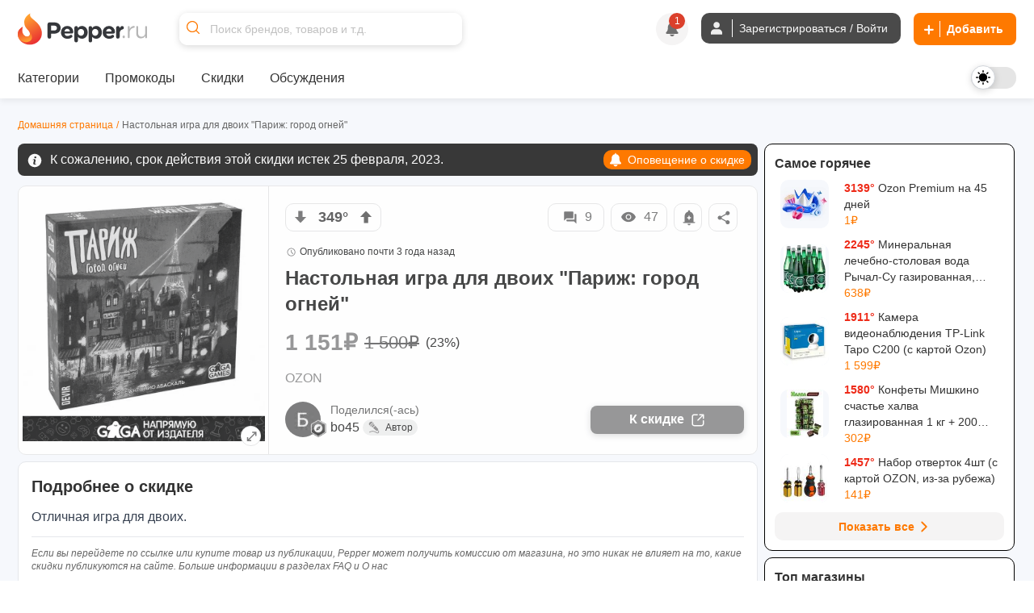

--- FILE ---
content_type: image/svg+xml
request_url: https://cdn1.pepper.ru/static/images/emojis/devil.svg
body_size: 982
content:
<svg xmlns="http://www.w3.org/2000/svg" width="21" height="20"><defs><linearGradient id="a" x1="62.65%" x2="43.97%" y1="91.76%" y2="13.59%"><stop stop-color="#F25757" offset="0%"/><stop stop-color="#FF053F" offset="100%"/></linearGradient></defs><g fill="none" fill-rule="evenodd"><path fill="#462000" d="M14.69 15.19l.22.18c.25.18.65.44 1.15.62.5.17 1.06.24 1.54.02l.09-.04.1-.06c.08-.05.2-.12.23-.16a2.3 2.3 0 00.88-1.14c.24-.6.16-1.34-.13-1.98-.15-.33-.36-.73-.5-1.1a5.6 5.6 0 01-.37-1.13 2.41 2.41 0 01.4-1.93c.29-.37.49-.52.49-.52s.56-.15.72.06c.15.2.12.48-.06.65 0 0-.14.13-.3.39-.16.26-.27.6-.13 1.11.07.26.2.55.35.87.17.32.36.61.58 1.02a3.85 3.85 0 01-.95 5.02l-.28.2-.17.12-.18.1c-.5.28-1.04.4-1.52.41-.5.02-.93-.06-1.32-.16a6.26 6.26 0 01-2.2-1.12l-.11-.1a1 1 0 111.35-1.45l.12.12z" opacity=".22"/><path fill="#462000" d="M14.91 15.37c2.3 1.6 3.37.2 3.47.07 1.54-1.9-.2-3.35-.48-5.04-.18-1.09.27-1.73.4-1.92.29-.38 1.42-.34.85.57-.16.26-.27.6-.13 1.11.07.26.7 1.48.93 1.89.45.82.7 1.94.38 3.01-.5 1.75-1.96 2.43-1.96 2.43-.5.28-2.22.97-4.55-.51-.19-.12.96-1.7 1.1-1.6z"/><path fill="#462000" d="M20.86 6.9c-.29.62-.81 3.16-.7 3.77-.59-.57-1.23-1.84-1.03-2.18-1.08.1-2.04.1-2.74-.34 1.5-.86 2.9-1.5 4.47-1.25z"/><path fill="url(#a)" d="M4.06 5.82c1.58-1.03 4-1.5 4.4-3.03.2-.76-.06-1.8-.82-2.79 2.25.75 3.56 1.82 3.88 2.7.53 1.44-.17 3.04.51 3.18.67.14 1.13-.93 1-1.92 2.19 1.97 3.6 4.2 3.71 7.82.14 4.3-3.08 8.22-8.25 8.22-4.56 0-8.27-3.44-8.27-7.69 0-4.96 3.84-6.5 3.84-6.5z"/><path fill="#462000" d="M11.6 14.97c.68.19 1.15 1.44.4 2.24a4.92 4.92 0 01-3.8 1.56c-1.74-.03-3.49-1.04-4.06-2.46-.14-.35.22-.5.54-.6.45-.13 6.26-.92 6.93-.74z"/><path fill="#D14218" d="M11.01 17.3c-.32-.23-2.04-.62-2.58.93.63-.05 1.66-.08 2.58-.93z"/><path fill="#F0F3F5" d="M5.95 16c-.2.14.36.67.65.65.9-.15 2.46-.33 3.85-.47.12.12.23.68.38.64.43-.14.83-.62.8-1.18-.1-.12-.16-.17-.3-.2-.5-.1-5.24.46-5.38.56z"/><path fill="#462000" d="M3.5 5.3c.6.8 1.84 1.94 2.08 2.12.06.59-.2 2.38-2.08 1.82-.72-.87-.44-3.23 0-3.94zm7.06 1.98c-.47 1.1.2 2.35 2.05 1.8.72-.87.44-3.2.01-3.9-.6.78-1.83 1.92-2.06 2.1z"/><path fill="#F0F2F3" d="M4.88 14.1c-1.15 0-3.04-.96-2.63-3.83l4.73 1.87c-.11.68-.96 1.96-2.1 1.96z"/><path fill="#462000" d="M4.7 13.12c.53 0 .69-.6.69-1.2 0-.58-.4-.84-.69-.84-.3 0-.69.26-.69.85s.16 1.19.7 1.19z"/><path fill="#F0F2F3" d="M14.34 9.98c.38 1.42-.01 4.11-2.19 4.38-2.18.28-2.7-1.6-2.82-2.3.55-.16 5-2.08 5-2.08z"/><path fill="#462000" d="M2.05 9.49l4.82 2.28.37-1.17c.03-.12.25-.22.38-.2.13.03.26.21.23.34l-.3 1.69-.04.09c-.08.17-.31.36-.48.28L1.79 10c-.12-.06-.15-.28-.1-.4.06-.12.36-.12.36-.12zm9.35 3.72c.51 0 .68-.5.68-1.1 0-.59-.39-.81-.68-.81-.3 0-.68.22-.68.81 0 .6.17 1.1.68 1.1z"/><path fill="#462000" d="M9.17 10.54l.34 1.18 5-2.14a.3.3 0 01.4.15c.06.15-.04.54-.2.61 0 0-5.3 2.47-5.33 2.47-.44.1-.45-.26-.5-.46l-.35-1.64c-.03-.15.1-.32.24-.37.15-.05.35.04.4.2z"/></g></svg>